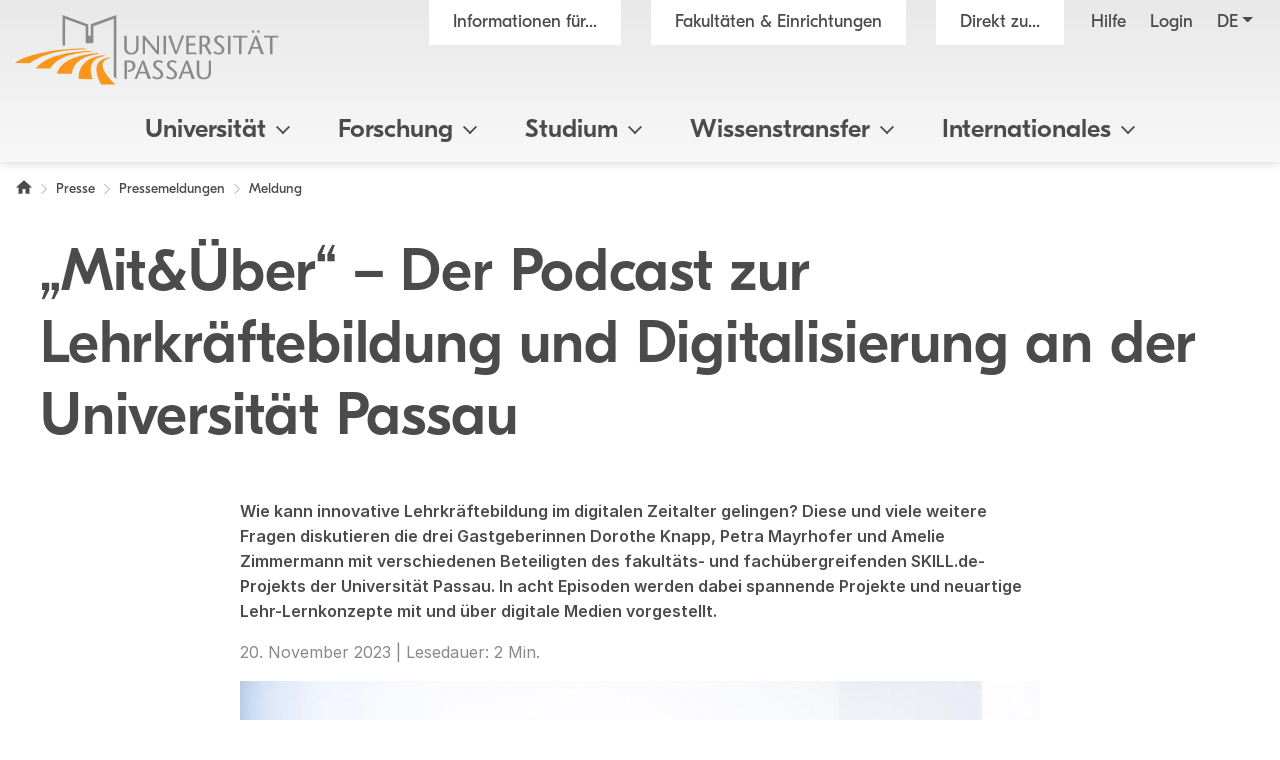

--- FILE ---
content_type: image/svg+xml
request_url: https://www.uni-passau.de/typo3conf/ext/mattgold_theme/Resources/Public/Img/logo.svg
body_size: 3910
content:
<svg clip-rule="evenodd" fill-rule="evenodd" stroke-linejoin="round" stroke-miterlimit="2" viewBox="0 0 563 149" xmlns="http://www.w3.org/2000/svg"><g transform="matrix(2.3930375 0 0 2.3930375 -804.09125 -104.602375)"><g fill="#8a8a8c"><path d="m436.008 85.777h1.59c2.464 0 3.484 1.328 3.484 3.153 0 2.465-1.398 3.648-3.629 3.77l-.758.023v1.515h.739c3.718 0 6.113-2.535 6.113-5.332 0-3.222-2.156-4.789-5.664-4.789h-4.172v16.594h2.297z" fill-rule="nonzero"/><path d="m449.45 84.117-6.759 16.594h2.23l1.778-4.883h6.328l1.707 4.883h2.657l-6.188-16.594h-1.754zm-2.11 10.051c.902-2.297 1.777-4.598 2.629-7.586h.05c.829 2.988 1.633 5.29 2.465 7.586z"/><path d="m468.152 85.492c-.922-1.043-2.37-1.656-4.097-1.656-2.586 0-4.743 1.68-4.743 3.91 0 2.348 1.54 3.363 2.915 4.434 1.351.992 3.84 2.343 3.84 4.43 0 1.85-1.255 2.726-2.891 2.726-1.563 0-2.63-.758-3.602-1.445l-1.02 1.375c1.184 1.16 3.083 1.73 4.669 1.73 2.656 0 5.144-1.707 5.144-4.34 0-2.133-1.328-3.648-3.601-5.308-2.133-1.54-3.153-2.418-3.153-3.602 0-1.281.922-2.254 2.582-2.254.996 0 2.063.594 2.868 1.188l1.09-1.188m12.324 0c-.922-1.043-2.372-1.656-4.102-1.656-2.582 0-4.738 1.68-4.738 3.91 0 2.348 1.539 3.363 2.914 4.434 1.351.992 3.84 2.343 3.84 4.43 0 1.85-1.254 2.726-2.891 2.726-1.566 0-2.633-.758-3.605-1.445l-1.016 1.375c1.183 1.16 3.082 1.73 4.668 1.73 2.656 0 5.144-1.707 5.144-4.34 0-2.133-1.328-3.648-3.601-5.308-2.137-1.54-3.156-2.418-3.156-3.602 0-1.281.925-2.254 2.586-2.254.996 0 2.062.594 2.867 1.188z" fill-rule="nonzero"/><path d="m488.605 84.117-6.753 16.594h2.226l1.777-4.883h6.332l1.704 4.883h2.656l-6.188-16.594zm-2.109 10.051c.902-2.297 1.777-4.598 2.633-7.586h.047c.828 2.988 1.633 5.29 2.465 7.586z"/><path d="m498.207 84.117v10.149c0 4.265 1.875 6.73 6.543 6.73 4.008 0 6.305-2.656 6.305-6.379v-10.5h-2.157v10.453c0 2.371-1.043 4.836-4.148 4.836-2.96 0-4.242-1.8-4.242-5.238v-10.05h-2.301m-64.734-22.036v10.145c0 4.265 1.87 6.734 6.543 6.734 4.004 0 6.304-2.656 6.304-6.379v-10.5h-2.156v10.453c0 2.371-1.043 4.836-4.148 4.836-2.961 0-4.243-1.8-4.243-5.238v-10.051zm31.129 0h-1.895v13.227h-.05c-1.114-1.66-7.227-8.914-10.88-13.227h-1.707v16.594h1.895v-13.203h.05c.997 1.445 7.18 8.886 10.786 13.203h1.8v-16.594m3.985 16.594h2.3v-16.594h-2.3zm11.851 0 6.614-16.547-2.063-.285c-1.683 4.527-3.39 9.078-5.05 14.176h-.047c-1.586-5.098-3.176-9.649-4.79-14.176l-2.343.426 6.14 16.406h1.54m16.664-16.594h-8.18v16.594h9.2v-1.66h-6.9v-6.258h5.762v-1.66h-5.761v-5.36h5.879z" fill-rule="nonzero"/><path d="m503.004 63.738h1.969c1.539 0 2.816.785 2.816 2.825 0 1.398-.543 3.578-3.48 3.578h-1.305zm-2.3 14.938h2.3v-6.876h2.441l3.84 7.156 2.324-.71-4.125-7.063c1.586-1.02 2.774-2.395 2.774-4.836 0-2.868-2.11-4.266-4.813-4.266h-4.742v16.594"/><path d="m522.75 63.457c-.926-1.043-2.371-1.66-4.102-1.66-2.586 0-4.742 1.683-4.742 3.91 0 2.348 1.543 3.367 2.918 4.434 1.352.996 3.84 2.347 3.84 4.433 0 1.848-1.258 2.727-2.89 2.727-1.567 0-2.633-.762-3.606-1.45l-1.02 1.376c1.188 1.164 3.082 1.734 4.672 1.734 2.657 0 5.145-1.707 5.145-4.34 0-2.133-1.328-3.648-3.606-5.308-2.132-1.543-3.152-2.418-3.152-3.606 0-1.281.926-2.25 2.582-2.25 1 0 2.066.594 2.871 1.184zm3.46 15.219h2.298v-16.594h-2.297v16.594zm12.013 0v-14.938h5.336v-1.656h-12.942v1.656h5.309v14.938z" fill-rule="nonzero"/><path d="m548.535 57.2c-.59 0-1.183.616-1.183 1.206 0 .64.57 1.235 1.183 1.235.664 0 1.211-.57 1.211-1.235-.012-.659-.551-1.196-1.21-1.207zm4.77 0c-.594 0-1.188.616-1.188 1.206 0 .64.57 1.235 1.188 1.235.66 0 1.207-.57 1.207-1.235 0-.64-.547-1.207-1.207-1.207zm-2.965 4.882-6.754 16.594h2.226l1.778-4.887h6.328l1.707 4.887h2.656l-6.187-16.594zm-2.11 10.05c.899-2.3 1.778-4.6 2.63-7.585h.046c.832 2.984 1.637 5.285 2.465 7.586h-5.14"/><path d="m565.914 78.676v-14.938h5.336v-1.656h-12.945v1.656h5.312v14.938zm-187.457-7.754-.004-27.176 22.969 8.34v10.124h2.246v-10.183l22.828-8.316v56.937l-2.3-2.3v-51.352l-18.227 6.64v15.235h-6.848v-15.176l-18.367-6.668.004 23.703z" fill-rule="nonzero"/></g><g fill="#f8971c" fill-rule="nonzero"><path d="m412.945 105.605h12.743c-9.454-8.753-18.165-21.222-3.989-23.562l-1.566-.563c-14.649 1.993-12.899 13.11-7.188 24.125m-58.527-14.304h13.066c7.442-11.153 21.098-13.91 38.278-15.086l-1.559-.567c-20.976.254-41.57 5.016-49.785 15.653"/><path d="m373.5 96.047h13.129c1.883-10.824 10.586-16.23 24.488-17.871l-1.547-.559c-18.144 1.59-32.925 6.836-36.07 18.43"/><path d="m392.95 100.707 12.335.098c-3.312-9.801-2.375-19.086 11.11-20.72l-1.579-.573c-14.68 1.398-22.64 10.031-21.867 21.195m-56.937-14.195c8.222-6.934 33.71-12.95 62.62-12.95l1.735.66c-27.765.301-40.61 5.536-51.297 12.356z"/></g></g></svg>